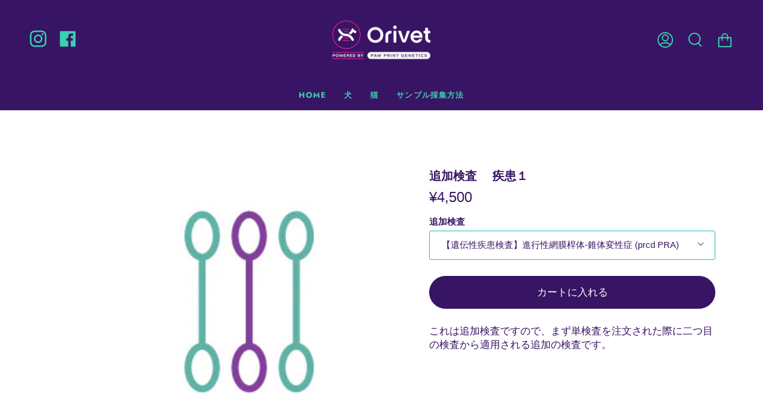

--- FILE ---
content_type: text/html; charset=utf-8
request_url: https://orivet.jp/products/option-set-184364-checkbox-1?section_id=api-product-grid-item
body_size: 1365
content:
<div id="shopify-section-api-product-grid-item" class="shopify-section">
<div data-api-content>
<div class="product-item large-up--one-quarter medium--one-quarter small--one-whole product-item--borderless product-item--centered product-item--outer-text product-item--has-quickbuy product-item--api-product-grid-item-" data-product-grid-item data-slide="||itemIndex||" data-slide-index="||itemIndex||"><div class="product-item__image" data-product-image>
    <a class="product-link" href="/products/option-set-184364-checkbox-1" aria-label="追加検査 　疾患１" data-grid-link="/products/option-set-184364-checkbox-1"><div class="product-item__bg lazyload"
          data-grid-slide
          data-aos="img-in"
          data-aos-delay="||itemAosDelay||"
          data-aos-duration="800"
          data-aos-anchor="||itemAnimationAnchor||"
          data-aos-easing="ease-out-quart"
          data-bgset="//orivet.jp/cdn/shop/files/2fd86b1b7bc7ca8369ec9ae3f7ed46e7.jpg?v=1690329016&width=180 180w 180h,//orivet.jp/cdn/shop/files/2fd86b1b7bc7ca8369ec9ae3f7ed46e7.jpg?v=1690329016 237w 237h">&nbsp;</div>

      <noscript>
        <div class="product-item__image no-js-image" style="background-image:url('//orivet.jp/cdn/shop/files/2fd86b1b7bc7ca8369ec9ae3f7ed46e7_540x.jpg?v=1690329016'); background-size: contain; background-position: center center; background-repeat: no-repeat;"></div>
      </noscript>
    </a>

    <quick-add-product>
        <div class="quick-add__holder" data-quick-add-holder="7202258681890">
          <button 
            class="quick-add__button-mobile" 
            type="button" 
            tabindex="-1" 
            data-quick-add-btn-mobile>
            <span class="visually-hidden"></span>
            <span class="btn__plus">
              <svg width="10px" height="10px" viewBox="0 0 10 10" class="icon icon-plus">
                <path d="M5,0.5 C5.27614237,0.5 5.5,0.723857625 5.5,1 L5.5,5 L9.5,5 C9.77614237,5 10,5.22385763 10,5.5 C10,5.77614237 9.77614237,6 9.5,6 L5.5,6 L5.5,10 C5.5,10.2761424 5.27614237,10.5 5,10.5 C4.72385763,10.5 4.5,10.2761424 4.5,10 L4.5,6 L0.5,6 C0.223857625,6 3.38176876e-17,5.77614237 0,5.5 C-3.38176876e-17,5.22385763 0.223857625,5 0.5,5 L4.5,5 L4.5,1 C4.5,0.723857625 4.72385763,0.5 5,0.5 Z" fill-rule="nonzero"></path>
              </svg>
            </span>
            <span class="btn__added">&nbsp;</span>
            <span class="btn__loader">
              <svg height="18" width="18" class="svg-loader">
                <circle r="7" cx="9" cy="9" />
                <circle stroke-dasharray="87.96459430051421 87.96459430051421" r="7" cx="9" cy="9" />
              </svg>
            </span>
          </button>

          <button
            class="quick-add__button caps"
            type="button"
            data-focus-element
            data-quick-add-btn
            
             
            data-popup-7202258681890="option-set-184364-checkbox-1">
              <span class="btn__text"></span>
              <span class="btn__added">&nbsp;</span>
              <span class="btn__loader">
                <svg height="18" width="18" class="svg-loader">
                  <circle r="7" cx="9" cy="9" />
                  <circle stroke-dasharray="87.96459430051421 87.96459430051421" r="7" cx="9" cy="9" />
                </svg>
              </span>
              <span class="btn__error" data-message-error>&nbsp;</span>
          </button><script data-quick-add-modal-template type="text/x-template">
              <div class="product-quick-add" data-quick-add-modal id="7202258681890" aria-hidden="true">
                <div class="product-quick-add__overlay" data-micromodal-close tabindex="-1"></div>
  
                <div class="product-quick-add__content" role="dialog" aria-modal="true" data-product-upsell-container>
                  <div class="loader cart__loader"><div class="loader-indeterminate"></div></div>

                  <button type="button" data-micromodal-close class="product-quick-add__close" aria-label=""><svg aria-hidden="true" focusable="false" role="presentation" class="icon icon-close" viewBox="0 0 20 20"><path d="M15.89 14.696l-4.734-4.734 4.717-4.717c.4-.4.37-1.085-.03-1.485s-1.085-.43-1.485-.03L9.641 8.447 4.97 3.776c-.4-.4-1.085-.37-1.485.03s-.43 1.085-.03 1.485l4.671 4.671-4.688 4.688c-.4.4-.37 1.085.03 1.485s1.085.43 1.485.03l4.688-4.687 4.734 4.734c.4.4 1.085.37 1.485-.03s.43-1.085.03-1.485z"/></svg></button>
  
                  <div class="product-quick-add__inner" data-product-upsell-ajax></div>
                </div>
              </div>
            </script></div>
      </quick-add-product>
  </div>

  <div class="product-information"
    data-aos="fade"
    data-aos-delay="||itemAosDelay||"
    data-aos-duration="800"
    data-aos-anchor="||itemAnimationAnchor||"
    data-product-information>
    <a class="product-link product-link--info" href="/products/option-set-184364-checkbox-1" aria-label="追加検査 　疾患１" data-grid-link="/products/option-set-184364-checkbox-1"><p class="product__grid__title product__grid__element">
        <span class="product__grid__title__default product__grid__element__default">追加検査 　疾患１</span></p><div class="product__grid__price product__grid__element">
        <div class="product__grid__price__default product__grid__element__default"><span class="price">
  
    <span class="new-price">
      
¥4,500
</span>
    
  
</span>

        </div></div></a>
  </div>
</div></div></div>